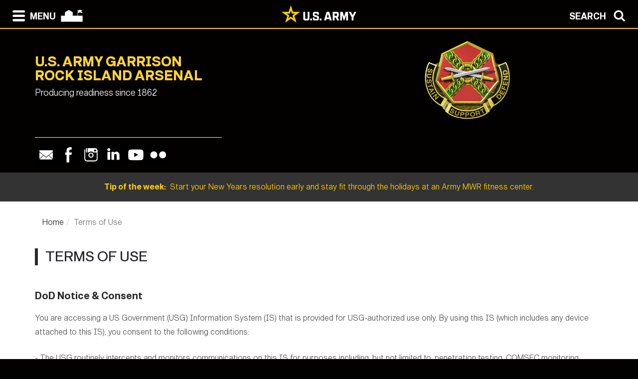

--- FILE ---
content_type: text/html; charset=UTF-8
request_url: https://home.army.mil/ria/index.php?cID=334
body_size: 59249
content:

<!DOCTYPE html>
<!--[if lt IE 7]>      <html class="no-js lt-ie9 lt-ie8 lt-ie7" lang="en"> <![endif]-->
<!--[if IE 7]>         <html class="no-js lt-ie9 lt-ie8" lang="en"> <![endif]-->
<!--[if IE 8]>         <html class="no-js lt-ie9" lang="en"> <![endif]-->
<!--[if gt IE 8]><!--> <html class="no-js" lang="en"> <!--<![endif]-->
    <head>
        <meta http-equiv="X-UA-Compatible" content="IE=edge,chrome=1">
        

	<meta property="og:site_name" content="Rock Island Arsenal">
	<meta property="og:locale" content="en_US">
	<meta property="og:type" content="website">
	<meta property="og:title" content="Terms of Use">
	<meta property="og:description" content="Required terms of use page ">
	<meta property="og:url" content="https://home.army.mil/ria/terms">
	
<title>Terms of Use :: Rock Island Arsenal</title>

<meta http-equiv="content-type" content="text/html; charset=UTF-8">
<meta name="description" content="Required terms of use page">
<meta name="generator" content="Concrete CMS">
<link rel="shortcut icon" href="https://home.army.mil/ria/3915/5023/6602/16x16favicon.png" type="image/x-icon">
<link rel="icon" href="https://home.army.mil/ria/3915/5023/6602/16x16favicon.png" type="image/x-icon">
<link rel="apple-touch-icon" href="https://home.army.mil/ria/8315/5023/6641/57x57favicon.png">
<link rel="canonical" href="https://home.army.mil/ria/terms">
<script type="text/javascript">
    var CCM_DISPATCHER_FILENAME = "/ria/index.php";
    var CCM_CID = 334;
    var CCM_EDIT_MODE = false;
    var CCM_ARRANGE_MODE = false;
    var CCM_IMAGE_PATH = "/ria/concrete/images";
    var CCM_APPLICATION_URL = "https://home.army.mil/ria";
    var CCM_REL = "/ria";
    var CCM_ACTIVE_LOCALE = "en_US";
    var CCM_USER_REGISTERED = false;
</script>

<script type="text/javascript" src="/ria/concrete/js/jquery.js?ccm_nocache=1bb0aa700c868f0dde19e87796c9e0630cfe61cd"></script>
<link href="/ria/concrete/css/cms.css?ccm_nocache=1bb0aa700c868f0dde19e87796c9e0630cfe61cd" rel="stylesheet" type="text/css" media="all">
<link href="/ria/concrete/css/features/imagery/frontend.css?ccm_nocache=1bb0aa700c868f0dde19e87796c9e0630cfe61cd" rel="stylesheet" type="text/css" media="all">
<link href="/ria/concrete/css/features/navigation/frontend.css?ccm_nocache=1bb0aa700c868f0dde19e87796c9e0630cfe61cd" rel="stylesheet" type="text/css" media="all">
<link href="/ria/concrete/css/features/search/frontend.css?ccm_nocache=1bb0aa700c868f0dde19e87796c9e0630cfe61cd" rel="stylesheet" type="text/css" media="all">
<link href="/ria/packages/ig_spacer/blocks/ig_spacer/view.css?ccm_nocache=fd31bffd762806d7c73371eec37be26124d0e8e0" rel="stylesheet" type="text/css" media="all">
<link href="/ria/concrete/css/features/basics/frontend.css?ccm_nocache=1bb0aa700c868f0dde19e87796c9e0630cfe61cd" rel="stylesheet" type="text/css" media="all">
<link href="/ria/concrete/css/features/social/frontend.css?ccm_nocache=1bb0aa700c868f0dde19e87796c9e0630cfe61cd" rel="stylesheet" type="text/css" media="all">
<script async type="text/javascript" id="_fed_an_ua_tag" src="https://dap.digitalgov.gov/Universal-Federated-Analytics-Min.js?agency=DOD&subagency=AMC-IMCOM&sp=query&yt=true&sitetopic=IMCOM-SUSTAINMENT&siteplatform=ria"></script>
        <meta name="viewport" content="width=device-width, initial-scale=1">
        <link rel="stylesheet" href="/ria/packages/theme_stucco/themes/stucco/css/bootstrap-theme.min.css">
        <link rel="stylesheet" href="/ria/packages/theme_stucco/themes/stucco/css/bootstrap.css">
        <link href="/ria/application/files/cache/css/stucco/main.css?ts=1766396856" rel="stylesheet" type="text/css" media="all">        <link rel="stylesheet" href="/ria/packages/theme_stucco/themes/stucco/css/custom.css">

        <script src="/ria/packages/theme_stucco/themes/stucco/js/vendor/modernizr-2.8.3-respond-1.4.2.min.js"></script>
        <script src="/ria/packages/theme_stucco/themes/stucco/js/modal.js"></script>

        <link href="/ria/packages/theme_stucco/themes/stucco/css/font-awesome/css/all.css" type="text/css" rel="stylesheet">
    </head>
        <body class="terms">
        <div class="ccm-page ccm-page-id-334 page-type-page page-template-full">
  
        <!--[if lt IE 8]>
            <p class="browserupgrade">You are using an <strong>outdated</strong> browser. Please <a href="http://browsehappy.com/">upgrade your browser</a> to improve your experience.</p>
        <![endif]-->

        <a class="skip-link screen-reader-text" href="#main-content">Skip to content</a>		<!-- Header -->
<div id="header-content" class="header header-container header-content-inner">
<div class="global-navi">

  
<!-- MODAL NAVIGATION MODAL -->


<div id="ModalNav" class="modal fade" role="dialog">
     <div class="modal-dialog">
          <div class="modal-content modal-content-nav">
               <div class="modal-header">
                    <div class="navbar-top-style-only">
                         <div class="row">
                              <div class="col-xs-6">
                                   <div class="modal-nav"> 
                                   
  <a data-dismiss="modal">
 <img class="ns-icon" alt="Search" src="/ria/packages/theme_stucco/themes/stucco/art/zmenu-close-white-40.png" onmouseover="this.src='/ria/packages/theme_stucco/themes/stucco/art/zmenu-close-gold-40.png'" onmouseout="this.src='/ria/packages/theme_stucco/themes/stucco/art/zmenu-close-white-40.png'" />
<span class="ns-navbar-footer">CLOSE</span>
 </a>
                                     
                                      
                                   </div>
                              </div>
                             <div class="col-xs-6">
                                  <div class="modal-nav modal-nav-right float-right">
                                  
                                  
                                  
          <a data-dismiss="modal" data-toggle="modal" data-target="#ModalSearch">  
<span class="ns-navbar-text">SEARCH</span> 
<img class="ns-icon" alt="Search" src="/ria/packages/theme_stucco/themes/stucco/art/zmenu-search-white-40.png" onmouseover="this.src='/ria/packages/theme_stucco/themes/stucco/art/zmenu-search-gold-40.png'" onmouseout="this.src='/ria/packages/theme_stucco/themes/stucco/art/zmenu-search-white-40.png'" />
          </a>

 
          </div>
        </div>
  </div>
</div> 

      </div>
      <div class="modal-body">
        
<!-- SECOND BAR TEST 

                     <div class="row">
                              <div class="col-xs-6">
                                   <div class="modal-nav"> 
                                   
  <a data-dismiss="modal">
 <img class="ns-icon" alt="Search" src="/ria/packages/theme_stucco/themes/stucco/art/zmenu-close-white-40.png" onmouseover="this.src='/ria/packages/theme_stucco/themes/stucco/art/zmenu-close-gold-40.png'" onmouseout="this.src='/ria/packages/theme_stucco/themes/stucco/art/zmenu-close-white-40.png'" />
<span class="ns-navbar-footer">CLOSE</span>
 </a>
                                     
                                      
                                   </div>
                              </div>
                             <div class="col-xs-6">
                                  <div class="modal-nav modal-nav-right float-right">
                                  
                                  
                                  
          <a data-dismiss="modal" data-toggle="modal" data-target="#ModalSearch">  
<span class="ns-navbar-text">SEARCH</span> 
<img class="ns-icon" alt="Search" src="/ria/packages/theme_stucco/themes/stucco/art/zmenu-search-white-40.png" onmouseover="this.src='/ria/packages/theme_stucco/themes/stucco/art/zmenu-search-gold-40.png'" onmouseout="this.src='/ria/packages/theme_stucco/themes/stucco/art/zmenu-search-white-40.png'" />
          </a>

 
          </div>
        </div>
  </div>

 END TEST -->
                   <div class="row">
                      <div class="col-xs-12 col-sm-6 col-lg-3 list-unstyled">
                       

    <h3><a href="https://home.army.mil/ria/about">About</a></h3>


    <ul class="nav"><li class=""><a href="https://home.army.mil/ria/about/leadership" target="_self" class="">Leadership</a></li><li class=""><a href="https://home.army.mil/ria/about/mission" target="_self" class="">Mission and Vision</a></li><li class=""><a href="https://home.army.mil/ria/about/history" target="_self" class="">History</a></li><li class=""><a href="https://home.army.mil/ria/about/Garrison" target="_self" class="">Garrison Directorates</a></li><li class=""><a href="https://home.army.mil/ria/about/visitor-information" target="_self" class="">Visitor Information</a></li><li class=""><a href="https://home.army.mil/ria/about/directions" target="_self" class="">Directions</a></li><li class=""><a href="https://home.army.mil/ria/about/local-community" target="_self" class="">Local Community</a></li><li class=""><a href="https://home.army.mil/ria/about/environmental" target="_self" class="">Environmental</a></li></ul>
                      </div>
                      <div class="col-xs-12 col-sm-6 col-lg-3  list-unstyled">
                      
                        

    <h3><a href="https://home.army.mil/ria/contact">Contact</a></h3>


    <ul class="nav"><li class=""><a href="https://home.army.mil/ria/contact/phonebook" target="_self" class="">Phonebook</a></li><li class=""><a href="https://home.army.mil/ria/contact/crisis-phone-numbers" target="_self" class="">Crisis Phone Numbers</a></li><li class=""><a href="https://ice.disa.mil/index.cfm?fa=site&site_id=520&dep=DoD" target="_self" class="">Feedback (ICE)</a></li><li class=""><a href="https://home.army.mil/ria/contact/media-relations" target="_self" class="">Media Relations</a></li><li class=""><a href="https://home.army.mil/ria/contact/contact-us" target="_self" class="">Mailing Address</a></li><li class=""><a href="https://home.army.mil/ria/contact/public-affairs" target="_self" class="">Public Affairs Office</a></li><li class=""><a href="https://home.army.mil/ria/contact/webmaster" target="_self" class="">Webmaster</a></li><li class=""><a href="https://home.army.mil/ria/contact/https-armyeitaas-sharepoint-mil-us-sites-IMCOM-ID-S-USAG-RIA-SitePages-Home-aspx" target="_self" class="">Garrison Sharepoint</a></li></ul>
  		       
                      </div>
                      <div class="col-xs-12 col-sm-6 col-lg-3  list-unstyled">
                       
                       

    <h3><a href="https://home.army.mil/ria/my-fort">My USAG Rock Island Arsenal</a></h3>



    <ul class="nav"><li class=""><a href="https://home.army.mil/ria/my-fort/newcomers" target="_self" class="">For Newcomers</a></li><li class=""><a href="https://home.army.mil/ria/my-fort/soldiers" target="_self" class="">For Soldiers</a></li><li class=""><a href="https://home.army.mil/ria/my-fort/for-families" target="_self" class="">For Families</a></li><li class=""><a href="https://home.army.mil/ria/my-fort/employees" target="_self" class="">For Employees</a></li><li class=""><a href="https://home.army.mil/ria/my-fort/all-services" target="_self" class="">All Services</a></li></ul>


        <div class="ccm-custom-style-container ccm-custom-style-zmenucol3-9702 black-box"
            >
    <h4 data-redactor-inserted-image="true" style="text-align: center;"><a href="https://rockisland.armymwr.com/"><img src="https://home.army.mil/ria/5514/8417/3095/Family_MWR_Logo_BLK-311_-_Copy.png" alt="Family and Morale, Welfare &amp; Recreation " width="113" height="115" id="image-marker" style="display: block; margin: auto;"></a><a href="https://home.army.mil/ria/my-fort/family-morale-welfare-and-rec">Family and Morale, Welfare &amp; Recreation Programs</a></h4>

    </div>
  		      	 
                      </div>
                      <div class="col-xs-12 col-sm-6 col-lg-3  list-unstyled">
                       
                        

    <h3><a href="https://home.army.mil/ria/units-tenants">Units / Tenants</a></h3>


    <ul class="nav"><li class=""><a href="https://home.army.mil/ria/units-tenants/usasc" target="_self" class="">U.S. Army Sustainment Command</a></li><li class=""><a href="https://home.army.mil/ria/units-tenants/first-us-army" target="_self" class="">First U.S. Army</a></li><li class=""><a href="https://home.army.mil/ria/units-tenants/acc-rock-island" target="_self" class="">Army Contracting Command - Rock Island</a></li><li class=""><a href="https://home.army.mil/ria/units-tenants/jmc" target="_self" class="">U.S. Army Joint Munitions Command</a></li><li class=""><a href="https://home.army.mil/ria/units-tenants/joint-manufacturing-and-technology-center-rock-island-arsenal" target="_self" class="">Joint Manufacturing and Technology Center-Rock Island Arsenal</a></li><li class=""><a href="https://home.army.mil/ria/units-tenants/network-enterprise-center" target="_self" class="">Network Enterprise Center</a></li></ul>
  		      
                      </div>
                   </div> <!--END ROW-->
                   <div class="row">
                      <div class="col-xs-6 list-unstyled">
                      
                         		     
                      </div>
                      <div class="col-xs-6  list-unstyled">

                          		       
                      </div>
                   </div> <!--END ROW-->
      </div> 
      
    </div>

  </div>
</div>

<!-- MODAL NAV SEARCH -->

<div id="ModalSearch" class="modal fade" role="dialog">
  <div class="modal-dialog" style="height: 300px">

    <!-- Modal content-->
 <div class="modal-content" >
 
 <!-- SEARCH 	MODAL HEADER -->
 
      <div class="modal-header">
           <div class="navbar-top-style-only">
             <div class="row">
                 <div class="col-xs-6">
                     <div class="modal-nav"> 
                  
                     
                    <a data-dismiss="modal">
<img class="ns-icon" alt="Close" src="/ria/packages/theme_stucco/themes/stucco/art/zmenu-close-white-40.png" onmouseover="this.src='/ria/packages/theme_stucco/themes/stucco/art/zmenu-close-gold-40.png'" onmouseout="this.src='/ria/packages/theme_stucco/themes/stucco/art/zmenu-close-white-40.png'" />
    <span class="ns-navbar-text ns-phone-hidden">CLOSE</span> 
                         </a>
                         
                     </div>
                 </div>
                
                 <div class="col-xs-6">
                     <div class="modal-nav modal-nav-right float-right"><a data-dismiss="modal" data-toggle="modal"  data-target="#ModalNav"> <span class="ns-navbar-text"> MENU </span><img class="ns-icon" alt="menu" src="/ria/packages/theme_stucco/themes/stucco/art/zmenu-menu-white-40.png" onmouseover="this.src='/ria/packages/theme_stucco/themes/stucco/art/zmenu-menu-gold-40.png'" onmouseout="this.src='/ria/packages/theme_stucco/themes/stucco/art/zmenu-menu-white-40.png'" /> </a>
                     </div>
                </div>
           </div>
      </div>
 </div> 
 
 <!--SEARCH  MODAL BODY -->
 
     <div class="modal-body">
		  <div class="container">
			<!-- <div class="col-lg-2 col-xs-12">
			<h3>Search</h3>
			</div> -->
			  <div class="col-lg-10 col-xs-12">
				   

        <form class="hstack gap-3 ccm-search-block-form" action="https://home.army.mil/ria/search" method="get"><input name="search_paths[]" type="hidden"
             value="" /><input name="query" class="form-control ccm-search-block-text" type="text" value="" /> <input name="submit" type="submit" value="Search"
              class="btn btn-secondary ccm-search-block-submit" />

</form>


			  </div>
		  </div>
      </div>
	  
<div class="modal-nav-dismiss">      
<a data-dismiss="modal">
   <a data-dismiss="modal">
<span class="ns-navbar-footer">CLOSE</span> 
<img class="ns-icon" alt="Search" src="/ria/packages/theme_stucco/themes/stucco/art/zmenu-close-white-40.png" onmouseover="this.src='/ria/packages/theme_stucco/themes/stucco/art/zmenu-close-gold-40.png'" onmouseout="this.src='/ria/packages/theme_stucco/themes/stucco/art/zmenu-close-white-40.png'" />
        </a>
</div>

 
    </div>
   </div>
   

</div>

<!-- 	END OF NORMAL MODAL NAVIGATION AND SEARCH. -->

  
<!--MODAL NAVIGATION TOP BAR-->

<div id="navbar" > <div class="navbar-fixed-top" >

    <div class="row">
        <div class="col-xs-8">
            <div class="modal-nav">
                 <span>
                     <a data-toggle="modal" data-target="#ModalNav"> 
                 <img class="ns-icon" alt="menu" src="/ria/packages/theme_stucco/themes/stucco/art/zmenu-menu-white-40.png" onmouseover="this.src='/ria/packages/theme_stucco/themes/stucco/art/zmenu-menu-gold-40.png'" onmouseout="this.src='/ria/packages/theme_stucco/themes/stucco/art/zmenu-menu-white-40.png'" /><span class="ns-navbar-text ns-phone-hidden">MENU</span></a> 
                 </span>
                 <span>
                     <a href="https://home.army.mil/ria">
                         <!--  -->
	 <img class="ns-icon" alt="Home" src="/ria/packages/theme_stucco/themes/stucco/art/zmenu-garrison-white-100.png" onmouseover="this.src='/ria/packages/theme_stucco/themes/stucco/art/zmenu-garrison-gold-HOME-100.png'" onmouseout="this.src='/ria/packages/theme_stucco/themes/stucco/art/zmenu-garrison-white-100.png'" />
	             </a>
	         </span>
	         <span> 
			 
		
	     <a href="https://www.army.mil" target="blank"> <img class="ns-phone-visible" src="/ria/packages/theme_stucco/themes/stucco/art/army_logo_horizontal.svg" alt="U.S. Army home page" style="max-width: 150px; width: 150px; position: relative; top: -4px;"> </a>
	         </span>
           </div>
        </div>

        <div class="col-xs-4">
          <div class="modal-nav modal-nav-right float-right"> 
          
          <a data-toggle="modal" data-target="#ModalSearch">  
<span class="ns-navbar-text ns-phone-hidden">SEARCH</span> 
<img class="ns-icon" alt="Search" src="/ria/packages/theme_stucco/themes/stucco/art/zmenu-search-white-40.png" onmouseover="this.src='/ria/packages/theme_stucco/themes/stucco/art/zmenu-search-gold-40.png'" onmouseout="this.src='/ria/packages/theme_stucco/themes/stucco/art/zmenu-search-white-40.png'" />
          </a>

          </div>
        </div>
        
    </div>

</div>


 
     </div> <!-- container -->
</div> <!-- end navbar fixed top-->
</div> <!-- END NAVBAR  BEGIN ARMY LOGO -->

<div class="army-icon ns-phone-hidden">
  
     <a href="https://www.army.mil"><img src="/ria/packages/theme_stucco/themes/stucco/art/army_logo_horizontal.svg" alt="Army.mil"></a>    
</div>

<!-- END ARMY LOGO -->

	 
	           
           <!-- HEADER SECTION -->
<header class="page-header"> 

<!-- PHONE SIZE -->
     <div class="ns-phone-visible">
          <div class="container visible-xs">
              <div class="row  ns-resize-phone">
                   <div class="col-xs-12 ">                     
                        

    

    <p><span class="title-caps">U.S. Army Garrison<br />
Rock Island Arsenal</span></p>




    <div class="igSpacer" style="height:40px"></div>

		   </div>
	               </div>
          </div>
     </div>

<!-- XS SIZE -->

     <div class="clearfix visible-xs">
     </div>
     <div class="ns-phone-hidden">
          <div class="container visible-xs">
               <div class="row ns-space ns-resize">
                    <div class="col-xs-9 ">                     
                               

    

    <p><span class="title-caps">U.S. Army Garrison<br />
Rock Island Arsenal</span></p>




    <div class="igSpacer" style="height:40px"></div>

			  </div>
			  <div class="col-xs-3 header-logo-adjust-xs">
                               

    <picture><!--[if IE 9]><video style='display: none;'><![endif]--><source srcset="https://home.army.mil/ria/thumbnails/large/8715/3779/6413/IMCOMCrest.png" media="(min-width: 900px)" width="1708" height="1576"><source srcset="https://home.army.mil/ria/thumbnails/medium/8715/3779/6413/IMCOMCrest.png" media="(min-width: 768px)" width="1708" height="1576"><source srcset="https://home.army.mil/ria/thumbnails/small/8715/3779/6413/IMCOMCrest.png" width="1708" height="1576"><!--[if IE 9]></video><![endif]--><img src="https://home.army.mil/ria/8715/3779/6413/IMCOMCrest.png" alt="" width="1708" height="1576" class="ccm-image-block img-fluid bID-9380"></picture>

	            </div>
               </div>
          </div>
     </div>
               
<!-- LARGER SIZE -->                        
				
     <div class="container hidden-xs" >
            <div class="row">
	            <div class="col-sm-7 col-md-8 col-lg-8 push-left header-conctens">
                    <div>
                        <span class="header-garrison-id">
			        

    

    <p><span class="title-caps">U.S. Army Garrison<br />
Rock Island Arsenal</span></p>




    <div class="igSpacer" style="height:40px"></div>

 
                        </span><br>
                        <span class="header-garrison-id">
                    

    <div class="igSpacer" style="height:10px"></div>



        <h3>
Producing readiness since 1862</h3>
 
                        </span>
                        <span class="header-garrison-id"><hr></span>
                        <span class="header-garrison-id">
	                

    
<style>
.ccm-block-svg_social_media_icons .icon-container {
    display: inline-block;
    padding-top: 5px;
    padding-bottom: 5px;
}
</style>

<div class="ccm-block-svg_social_media_icons" style="text-align: left;">
    <div class="icon-container">

    <style>.email45-square-black{background:url('/ria/packages/svg_social_media_icons/blocks/svg_social_media_icons/images/email45-square-black.png') no-repeat;background:none,url('/ria/packages/svg_social_media_icons/blocks/svg_social_media_icons/images/email-square-black.svg') no-repeat;}.email45-square-black:hover{background:url('/ria/packages/svg_social_media_icons/blocks/svg_social_media_icons/images/email45-square-hover.png') no-repeat;background:none,url('/ria/packages/svg_social_media_icons/blocks/svg_social_media_icons/images/email-square-hover.svg') no-repeat;}</style><a title="Email" target="_blank" style="margin-left: 0px; margin-right: 0px; margin-bottom: 0px; float: left;" href="mailto:usarmy.ria.imcom-central.mbx.usag-ria-pa@army.mil"><div style="height: 45px; width: 45px" class="email45-square-black"></div></a><style>.facebook45-square-black{background:url('/ria/packages/svg_social_media_icons/blocks/svg_social_media_icons/images/facebook45-square-black.png') no-repeat;background:none,url('/ria/packages/svg_social_media_icons/blocks/svg_social_media_icons/images/facebook-square-black.svg') no-repeat;}.facebook45-square-black:hover{background:url('/ria/packages/svg_social_media_icons/blocks/svg_social_media_icons/images/facebook45-square-hover.png') no-repeat;background:none,url('/ria/packages/svg_social_media_icons/blocks/svg_social_media_icons/images/facebook-square-hover.svg') no-repeat;}</style><a title="Facebook" target="_blank" style="margin-left: 0px; margin-right: 0px; margin-bottom: 0px; float: left;" href="https://www.facebook.com/rockislandarsenal/"><div style="height: 45px; width: 45px" class="facebook45-square-black"></div></a><style>.instagram45-square-black{background:url('/ria/packages/svg_social_media_icons/blocks/svg_social_media_icons/images/instagram45-square-black.png') no-repeat;background:none,url('/ria/packages/svg_social_media_icons/blocks/svg_social_media_icons/images/instagram-square-black.svg') no-repeat;}.instagram45-square-black:hover{background:url('/ria/packages/svg_social_media_icons/blocks/svg_social_media_icons/images/instagram45-square-hover.png') no-repeat;background:none,url('/ria/packages/svg_social_media_icons/blocks/svg_social_media_icons/images/instagram-square-hover.svg') no-repeat;}</style><a title="Instagram" target="_blank" style="margin-left: 0px; margin-right: 0px; margin-bottom: 0px; float: left;" href="https://www.instagram.com/rockislandarsenal/"><div style="height: 45px; width: 45px" class="instagram45-square-black"></div></a><style>.linkedin45-square-black{background:url('/ria/packages/svg_social_media_icons/blocks/svg_social_media_icons/images/linkedin45-square-black.png') no-repeat;background:none,url('/ria/packages/svg_social_media_icons/blocks/svg_social_media_icons/images/linkedin-square-black.svg') no-repeat;}.linkedin45-square-black:hover{background:url('/ria/packages/svg_social_media_icons/blocks/svg_social_media_icons/images/linkedin45-square-hover.png') no-repeat;background:none,url('/ria/packages/svg_social_media_icons/blocks/svg_social_media_icons/images/linkedin-square-hover.svg') no-repeat;}</style><a title="Linkedin" target="_blank" style="margin-left: 0px; margin-right: 0px; margin-bottom: 0px; float: left;" href="https://www.linkedin.com/company/82812564/"><div style="height: 45px; width: 45px" class="linkedin45-square-black"></div></a><style>.youtube45-square-black{background:url('/ria/packages/svg_social_media_icons/blocks/svg_social_media_icons/images/youtube45-square-black.png') no-repeat;background:none,url('/ria/packages/svg_social_media_icons/blocks/svg_social_media_icons/images/youtube-square-black.svg') no-repeat;}.youtube45-square-black:hover{background:url('/ria/packages/svg_social_media_icons/blocks/svg_social_media_icons/images/youtube45-square-hover.png') no-repeat;background:none,url('/ria/packages/svg_social_media_icons/blocks/svg_social_media_icons/images/youtube-square-hover.svg') no-repeat;}</style><a title="Youtube" target="_blank" style="margin-left: 0px; margin-right: 0px; margin-bottom: 0px; float: left;" href="https://www.youtube.com/@rockislandarsenal"><div style="height: 45px; width: 45px" class="youtube45-square-black"></div></a><style>.flickr45-square-black{background:url('/ria/packages/svg_social_media_icons/blocks/svg_social_media_icons/images/flickr45-square-black.png') no-repeat;background:none,url('/ria/packages/svg_social_media_icons/blocks/svg_social_media_icons/images/flickr-square-black.svg') no-repeat;}.flickr45-square-black:hover{background:url('/ria/packages/svg_social_media_icons/blocks/svg_social_media_icons/images/flickr45-square-hover.png') no-repeat;background:none,url('/ria/packages/svg_social_media_icons/blocks/svg_social_media_icons/images/flickr-square-hover.svg') no-repeat;}</style><a title="Flickr" target="_blank" style="margin-left: 0px; margin-right: 0px; margin-bottom: 0px; float: left;" href="https://www.flickr.com/photos/rockislandarsenal/"><div style="height: 45px; width: 45px" class="flickr45-square-black"></div></a>
    </div>
</div>

                        </span>
		            </div><!-- end social button -->	
	            </div>
                <div class="col-sm-3 push-left header-conctens header-logo-adjust-lg">  <!--col-md-2 col-lg-2 -->
		            <div class="header-logo">	
			        

    <picture><!--[if IE 9]><video style='display: none;'><![endif]--><source srcset="https://home.army.mil/ria/thumbnails/large/8715/3779/6413/IMCOMCrest.png" media="(min-width: 900px)" width="1708" height="1576"><source srcset="https://home.army.mil/ria/thumbnails/medium/8715/3779/6413/IMCOMCrest.png" media="(min-width: 768px)" width="1708" height="1576"><source srcset="https://home.army.mil/ria/thumbnails/small/8715/3779/6413/IMCOMCrest.png" width="1708" height="1576"><!--[if IE 9]></video><![endif]--><img src="https://home.army.mil/ria/8715/3779/6413/IMCOMCrest.png" alt="" width="1708" height="1576" class="ccm-image-block img-fluid bID-9380"></picture>

                    </div>
                </div>
	        </div>		
           
        </div>
 
            
                        <div class="row" id="global-message">  
                    <div class="post">
                                                <div class="col-sm-12 col-md-12 col-lg-12">
                                                    <a href="https://www.armymwr.com/programs-and-services/sports-fitness" target="_blank">                            <span class="global-message-title">Tip of the week:</span>
                            &nbsp;Start your New Years resolution early and stay fit through the holidays at an Army MWR fitness center. 
                            </a> 
                        </div>

                        <!-- put code in to see if there is an image -->
                                            </div>
                </div>
                                    
        </div>

</header>

<div class="clearfix"></div>

<div class="pagebar">
</div>

<!-- END OF HEADER AND HEADER PHP -->


    <div class="main-container">
	
        <!-- Superheader -->
        <div id="superheader-content">
                    </div>
        <!-- // Superheader -->
    
    

		<!--  Main Contents -->
		<div id="main-content" >
			<div class="main-content-inner clearfix">
				

<div class="container"><div class="row"><div class="col-sm-12">    

    <nav role="navigation" aria-label="breadcrumb"><ol class="breadcrumb"><li><a href="https://home.army.mil/ria" target="_self">Home</a></li><li class="active">Terms of Use</li></ol></nav>


    <h1  class="ccm-block-page-title page-title">Terms of Use</h1>

</div></div></div>				<main role="main">
					<article>
											</article>
				</main>
				

<div class="container"><div class="row"><div class="col-sm-12">    <h3>DoD Notice & Consent</h3><p>You
 are accessing a US Government (USG) Information System (IS) that is 
provided for USG-authorized use only. By using this IS (which includes 
any device attached to this IS), you consent to the following 
conditions:</p><p>- The USG routinely intercepts and monitors 
communications on this IS for purposes including, but not limited to, 
penetration testing, COMSEC monitoring, network operations and defense, 
personnel misconduct (PM), law enforcement (LE), and counterintelligence
 (CI) investigations.<br>- At any time, the USG may inspect and seize data stored on this IS.<br>-
 Communications using, or data stored on, this IS are not private, are 
subject to routine monitoring, interception, and search, and may be 
disclosed or used for any USG authorized purpose.<br>- This IS includes 
security measures (E.G., authentication and access controls) to protect 
USG interests -- not for your personal benefit or privacy.<br>-Notwithstanding
 the above, using this IS does not constitute consent to PM, LE or CI 
investigative searching or monitoring of the content of privileged 
communications or work product, related to personal representation or 
services by attorneys, psychotherapists, or clergy, and their 
assistants. Such communications and work product are private and 
confidential. See user agreement for details.</p><h3>Purpose</h3><p>The primary function of IMCOM electronic media is to support
 the commander’s internal objectives; provide public, Army-wide and 
command information; assist the commander in identifying and correcting 
command problems and act as a tool for two-way communication. <br></p><h3>Security Notice</h3><p>This
 web site is part of a Department of Defense (DoD) computer system used 
to accomplish DoD functions. The United States Army, IMCOM and DoD use 
software programs to monitor this web site for security purposes to 
ensure it remains available to all users and to protect information in 
the system. By accessing this web site, you are expressly consenting to 
these monitoring activities. Unauthorized attempts to defeat or 
circumvent security features, to use the system for other than intended 
purposes, to deny service to authorized users, to access, obtain, alter,
 damage, or destroy information, or otherwise to interfere with the 
system or its operation is prohibited. Evidence of such acts may be 
disclosed to law enforcement authorities and result in criminal 
prosecution under the Computer Fraud and Abuse Act of 1986 and the 
National Information Infrastructure Protection Act of 1996, codified at 
section 1030 of Title 18 of the United States Code, or other applicable 
criminal laws.</p><h3>Privacy Notice</h3><p>We collect no personal 
information about you when you visit an IMCOM website, unless otherwise 
stated, unless you choose to provide this information to us. However, we
 collect and store certain information automatically. This information 
does not identify you personally. What we collect and store 
automatically could include:</p><p>- the Internet Protocol (IP) address 
of the domain from which you access the Internet (i.e. 123.456.789.012) 
whether yours individually or provided as a proxy by your Internet 
Service Provider (ISP)<br>- the date and time you access our site<br>- 
the type of browser and operating system used to access our site the 
pages you visit (recorded by the text and graphics files that compose 
that page)<br>- and, the Internet address of the Website from which you linked directly to our site.<br><br>We
 use the summary statistics to help us make our site more useful to 
visitors, such as assessing what information is of most and least 
interest to visitors, and for other purposes such as determining the 
site's technical design specifications and identifying system 
performance or problem areas.<br>This information is NOT shared with 
anyone beyond the support staff to this home page, except when required 
by law enforcement investigation, and is used only as a source of 
anonymous statistical information.</p><h3>Personal Information</h3><p>If
 you choose to provide us with personal information -- by filling out a 
form with your personal information and submitting it to us through the 
website -- we use that information to respond to your message and to 
help us get you the information or service you have requested. There are
 times when your message is forwarded to other DoD employees who may be 
better able to help you. We only share the information you give us with 
another government agency if your inquiry relates to that agency, or as 
otherwise required by law. Moreover, we do not create individual 
profiles with the information you provide or give it to any private 
organizations. IMCOM does not collect information for commercial 
marketing.</p><h3>General Disclaimer</h3><p>This system is made 
available by an agency of the United States Government. Neither the 
United States Government nor any agency thereof, nor any of their 
employees, makes any warranty, express or implied, or assumes any legal 
liability or responsibility for the accuracy, completeness, or 
usefulness of any information, apparatus, product or process disclosed, 
or represents that its use would not infringe privately owned rights. 
Reference herein to any specific commercial product, process, or service
 by trade name, trademark, manufacturer, or otherwise, does not 
necessarily constitute or imply its endorsement, recommendation, or 
favoring by the United States Government or any agency thereof. The 
views and opinions of originators expressed herein do not necessarily 
state or reflect those of the United States Government or any agency 
thereof.<br><br>The appearance of hyperlinks does not constitute 
endorsement by the United States Army of the linked website or the 
information, products or services contained therein. For other than 
authorized activities such as military exchanges and Morale, Welfare and
 Recreation sites, the United States Army does not exercise any 
editorial control over the information you may find at these locations. 
Such links are provided consistent with the stated purpose of this DOD 
Website.</p><h3>External Links Disclaimer</h3><p>The appearance of 
hyperlinks to external sites does not constitute endorsement by the 
Defense Department, U.S. Army or IMCOM. For other than authorized 
activities such as military exchanges and Morale, Welfare and Recreation
 sites, the U.S. Army does not exercise any editorial control over the 
information you may find at these locations. All links are provided 
consistent with the stated purpose of this Army web site. We consider an
 external link a hyperlink to any site that is not a dot-mil (.mil) web 
address. </p><h3>Cookie Disclaimer</h3><p>IMCOM does not use 
persistent cookies (persistent tokens that pass information back and 
forth from the client machine to the server). Fort Bliss may use session
 cookies (tokens that remain active only until you close your browser) 
in order to make the site easier to use. The Department of Defense DOES 
NOT keep a database of information obtained from these cookies.<br><br>You
 can choose not to accept these cookies and still use the site, but it 
may take you longer to fill out the same information repeatedly and you 
may not be able to enter protected portions of the site. Refer to the 
help information in your browser software for instructions on how to 
disable cookies. </p><h3>Copyright Policy</h3><p>The use of copyrighted 
material within the Army is subject to U.S. copyright law as reflected 
in Army regulations. It is Army policy to recognize and respect the 
rights of copyright owners. This page does not create any right, remedy,
 or cause of action for any person against the Army. It is Department of
 the Army policy to recognize the rights of copyright owners (for 
example, photo journalists or embedded media) consistent with the Army's
 mission and worldwide commitments. Copyrighted works will not be 
reproduced or distributed outside of the Army without the written or 
electronically conveyed permission of the copyright owner.<br>In the 
event a copyright owner grants the Army written or electronically 
conveyed permission to use copyrighted material for internal command 
information or morale and welfare purposes, commanders or heads of Army 
activities will take care to assure that such permission is not abused 
by improper use of the material. In addition, any use of copyrighted 
material, for which permission has been obtained, will carry attribution
 for the source of the material. Army Public Affairs will continue to 
make every effort to reinforce this policy through public affairs 
channels and to ensure widest dissemination of these guidelines around 
the Army, and at every level of command. Copyrighted material in the 
Army's possession should be safeguarded from accidental unauthorized 
release. Copyright issues are under the purview of the Office of the 
Judge Advocate General and are covered in Army Regulation 27-60, 
Intellectual Property. Army Regulation 25-1 prohibits the posting of 
documents or information protected by a copyright on Army websites 
without the permission of the copyright holder.<br><br><strong>Licensed use. </strong>A
 license is a contract which identifies the terms under which we can use
 a copyrighted work (e.g., can use my painting on the Army website for a
 period of 6 months, but not for any other purposes). There is no 
required format for a license and different licenses will vary greatly 
in their terms. At a minimum, the organization which receives the 
license should file a record copy. This will vary based on the scope of 
the license and intended use of the copyrighted work. For example, 
Office of Chief of Public Affairs might keep track of any licenses which
 allow use of a copyrighted work on the Army website, but a battalion 
might keep track of a license to use a copyrighted work in a locally 
distributed document.</p><h3>Government information</h3><p>This is an 
official U.S. Army website, and is provided as a public service by Army 
Public Affairs. Information here is consistent with Army and DoD 
policies and principles of information and contains information cleared 
for public release. Except for material identified as copyrighted and 
licensed, information (text and images) presented on Army.mil is 
considered public information and 
may be distributed or copied unless otherwise specified. Use of 
appropriate byline/photo/image credits is requested. </p><h3>Comment Policy</h3><p>Comments
 and other user-generated responses are welcome and encouraged for all 
Department of Defense social media sites. User-generated content 
appearing on our sites is not edited in any way; however, these are 
moderated forums and all submissions will be reviewed for 
appropriateness before posting. We will delete or decline to post 
content that contains:<br><br>– Profanity<br>– Sexual content<br>– Overly graphic, disturbing or offensive material<br>– Vulgar or abusive language<br>– Hate speech or offensive language targeting any specific demographic<br>– Personal attacks of any kind<br>– Spam<br>– Promotions for commercial products or services.<br><br>In
 cases where it is not possible to review content before it is posted, 
the review will be made as soon as possible after the content appears.</p><h3>Contact Information<br></h3><p>U.S.
 Army Installation Management Command welcomes your comments regarding 
this Statement of Privacy. If you believe that U.S. Army Installation 
Management Command has not adhered to this Statement, please contact 
U.S. Army Installation Management Command at<br><br>usarmy.jbsa.imcom-hq.mbx.public-affairs-office@mail.mil</p>
</div></div></div>			</div>
		</div>
    </div><!-- // Main Contents -->


		<!-- Footer -->
		<div class="footer-container">
			<footer class="footer-content-inner" role="contentinfo">
				<div class="container">
					<div class="row">
					
					                        <!-- Footer Navigation -->
                        <div class="col-sm-12">
                            <div style="margin-top: 25px;"> Share this page: </div>
                            

    
<div class="ccm-block-share-this-page">
    <ul class="list-inline">
            <li>
            <a href="https://www.facebook.com/sharer/sharer.php?u=https%3A%2F%2Fhome.army.mil%2Fria%2Fterms" target="_blank" rel="noopener noreferrer" aria-label="Facebook"><i class="fab fa-facebook" aria-hidden="true" title="Facebook"></i></a>
        </li>
            <li>
            <a href="https://www.linkedin.com/shareArticle?mini-true&amp;url=https%3A%2F%2Fhome.army.mil%2Fria%2Fterms&amp;title=Terms+of+Use" target="_blank" rel="noopener noreferrer" aria-label="LinkedIn"><i class="fab fa-linkedin" aria-hidden="true" title="LinkedIn"></i></a>
        </li>
            <li>
            <a href="javascript:window.print();" target="" rel="noopener noreferrer" aria-label="Print"><i class="fas fa-print" aria-hidden="true" title="Print"></i></a>
        </li>
            <li>
            <a href="mailto:?body=Check%20out%20this%20article%20on%20Rock%20Island%20Arsenal%3A%0A%0ATerms%20of%20Use%0Ahttps%3A%2F%2Fhome.army.mil%2Fria%2Fterms&amp;subject=Thought%20you%27d%20enjoy%20this%20article." target="" rel="noopener noreferrer" aria-label="Email"><i class="fas fa-envelope" aria-hidden="true" title="Email"></i></a>
        </li>
        </ul>
</div>

                            
                        </div><!-- //Footer Navigation -->
 

					</div>
					<div class="row">
					       <div class="col-xs-12 col-sm-6 col-lg-3">
					                      
										   <p style="text-align: center;" data-redactor-inserted-image="true">
<img src="/ria/packages/theme_stucco/themes/stucco/art/armystar-logo-rb.svg" alt="Army.mil" style="width: 100px; height: 129px;" width="100" height="129">
</p>
<p style="text-align: center;" data-redactor-inserted-image="true"><strong><a href="https://www.army.mil/" target="_blank">Army.mil</a></strong>
</p>
<hr>
<p><a href="https://www.usajobs.gov/" target="_blank">Employment</a>
</p>
<p><a href="https://foia.army.mil" target="_blank">FOIA</a>
</p>
<p><a href="https://home.army.mil/ria/index.php?cID=334">Terms of Use</a>
</p>
<p><a href="https://dodcio.defense.gov/DoDSection508.aspx" target="_blank">Accessibility/Section 508</a>
</p>
<p><a href="https://ready.army.mil/" target="_blank">Ready Army</a>
</p>
<hr>
<p><a href="https://www.army.mil/a-z/" target="_blank">Need Help? Try Army A-Z</a>
</p>
										   
										   
 								

    <hr />
<p><a href="https://home.army.mil/ria/about/Garrison/equal-employment-opportunity-program">Equal Employment Opportunity</a></p>

<p><a href="http://www.army.mil/rss/122/">RSS Feeds </a></p>

<p>US Army Garrison Rock Island Arsenal<br />
ATTN: IMRI-EE<br />
1 Rock Island Arsenal Rock<br />
Island, IL 61299-5000</p>

<p><a href="http://www.army.mil/info/a-z/">Need Help? Try Army A-Z</a></p>

<p>&nbsp;</p>



    Page Last Modified: 3/7/17, 12:24 PM
						</div>
					       <div class="col-xs-12 col-sm-6 col-lg-3 ">
							
								

    <a href="https://www.armyresilience.army.mil/sharp/"><picture><!--[if IE 9]><video style='display: none;'><![endif]--><source srcset="https://home.army.mil/ria/2516/5877/8268/sharplogo.png" media="(min-width: 900px)" width="402" height="73"><source srcset="https://home.army.mil/ria/2516/5877/8268/sharplogo.png" media="(min-width: 768px)" width="402" height="73"><source srcset="https://home.army.mil/ria/2516/5877/8268/sharplogo.png" width="402" height="73"><!--[if IE 9]></video><![endif]--><img src="https://home.army.mil/ria/2516/5877/8268/sharplogo.png" alt="" width="402" height="73" class="ccm-image-block img-fluid bID-10455"></picture></a>



    <a href="https://rockisland.armymwr.com/programs/army-community-service"><picture><!--[if IE 9]><video style='display: none;'><![endif]--><source srcset="https://home.army.mil/ria/8114/8581/2277/ACS.jpg" media="(min-width: 900px)" width="1140" height="475"><source srcset="https://home.army.mil/ria/thumbnails/medium/8114/8581/2277/ACS.jpg" media="(min-width: 768px)" width="1140" height="475"><source srcset="https://home.army.mil/ria/thumbnails/small/8114/8581/2277/ACS.jpg" width="1140" height="475"><!--[if IE 9]></video><![endif]--><img src="https://home.army.mil/ria/8114/8581/2277/ACS.jpg" alt="" width="1140" height="475" class="ccm-image-block img-fluid bID-9719"></picture></a>



    <a href="https://ice.disa.mil/index.cfm?fa=site&site_id=520&dep=DoD"><picture><!--[if IE 9]><video style='display: none;'><![endif]--><source srcset="https://home.army.mil/ria/3716/5877/8688/RIA-ICE.jpg" media="(min-width: 900px)" width="265" height="90"><source srcset="https://home.army.mil/ria/3716/5877/8688/RIA-ICE.jpg" media="(min-width: 768px)" width="265" height="90"><source srcset="https://home.army.mil/ria/3716/5877/8688/RIA-ICE.jpg" width="265" height="90"><!--[if IE 9]></video><![endif]--><img src="https://home.army.mil/ria/3716/5877/8688/RIA-ICE.jpg" alt="" width="265" height="90" class="ccm-image-block img-fluid bID-10457"></picture></a>



    <p data-redactor-inserted-image="true"><a target="_blank" href="https://www.usainscom.army.mil/isalute/"><picture><!--[if IE 9]><video style='display: none;'><![endif]--><source srcset="https://home.army.mil/ria/5814/9088/8131/ISalute-300.png" media="(min-width: 900px)" width="300" height="79"><source srcset="https://home.army.mil/ria/5814/9088/8131/ISalute-300.png" media="(min-width: 768px)" width="300" height="79"><source srcset="https://home.army.mil/ria/5814/9088/8131/ISalute-300.png" width="300" height="79"><!--[if IE 9]></video><![endif]--><img src="https://home.army.mil/ria/5814/9088/8131/ISalute-300.png" alt="iSalute - Report suspicious activity" id="image-marker"></picture></a></p>


    <p><a href="https://www.p3tips.com/tipform.aspx?ID=325"><picture><!--[if IE 9]><video style='display: none;'><![endif]--><source srcset="https://home.army.mil/ria/3217/1387/7911/Box_SUB-A-TIP.jpg" media="(min-width: 900px)" width="265" height="90"><source srcset="https://home.army.mil/ria/3217/1387/7911/Box_SUB-A-TIP.jpg" media="(min-width: 768px)" width="265" height="90"><source srcset="https://home.army.mil/ria/3217/1387/7911/Box_SUB-A-TIP.jpg" width="265" height="90"><!--[if IE 9]></video><![endif]--><img src="https://home.army.mil/ria/3217/1387/7911/Box_SUB-A-TIP.jpg" alt="Box_SUB-A-TIP.jpg"></picture></a></p>



    <p data-redactor-inserted-image="true"><a href="https://www.veteranscrisisline.net/" target="_blank"><picture><!--[if IE 9]><video style='display: none;'><![endif]--><source srcset="https://home.army.mil/ria/2814/9088/7691/tease-VeteransCrisisLineLogo-300.png" media="(min-width: 900px)" width="300" height="104"><source srcset="https://home.army.mil/ria/2814/9088/7691/tease-VeteransCrisisLineLogo-300.png" media="(min-width: 768px)" width="300" height="104"><source srcset="https://home.army.mil/ria/2814/9088/7691/tease-VeteransCrisisLineLogo-300.png" width="300" height="104"><!--[if IE 9]></video><![endif]--><img src="https://home.army.mil/ria/2814/9088/7691/tease-VeteransCrisisLineLogo-300.png" alt="" id="image-marker"></picture></a></p>

<p data-redactor-inserted-image="true" rel="text-align: center;" style="text-align: center;"><a href="http://jblmmwr.com/acs/other_pages/acs/sharp/sharp.html"><img /></a></p>



    <p><a href="https://crg.amedd.army.mil/guides/amc/ria/Pages/default.aspx" target="_blank"><picture><!--[if IE 9]><video style='display: none;'><![endif]--><source srcset="https://home.army.mil/ria/5115/5007/1759/image.png" media="(min-width: 900px)" width="175" height="69"><source srcset="https://home.army.mil/ria/5115/5007/1759/image.png" media="(min-width: 768px)" width="175" height="69"><source srcset="https://home.army.mil/ria/5115/5007/1759/image.png" width="175" height="69"><!--[if IE 9]></video><![endif]--><img src="https://home.army.mil/ria/5115/5007/1759/image.png" alt="Community Resource Guide Logo" width="175" height="69"></picture></a></p>

						</div>
				                <div class="col-xs-12 col-sm-6 col-lg-3">
							
								

    <p style="text-align: center;"><strong>Rock Island Arsenal</strong></p>

<p style="text-align: center;">Providing readiness since 1862</p>

<hr />
<p><a href="https://home.army.mil/ria/contact/crisis-phone-numbers">Emergency numbers</a></p>

<p><a href="https://home.army.mil/ria/my-fort/all-services/administrative-services">Policies and regulations</a></p>

<p>Inspector General</p>

<p><a href="">Voting Assistance</a></p>

<p><a href="https://home.army.mil/ria/about/Garrison/safety-office">Safety</a></p>

<p>&nbsp;</p>

<p>&nbsp;</p>

<p style="text-align: center;"><strong>Army Sustainment Command</strong></p>

<p style="text-align: center;">&quot;On the Line&quot;</p>

<hr />
<p><a href="http://www.aschq.army.mil/home/default.aspx">Army Sustainment Command</a></p>

<p>&nbsp;</p>

						</div>
				        <div class="col-xs-12 col-sm-6 col-lg-3">
							<div>
							
							<p data-redactor-inserted-image="true" rel="text-align: center;" style="text-align: center;"><img height="125" id="image-marker" src="/ria/packages/theme_stucco/themes/stucco/art/IMCOM.png" alt="imcom.army.mil" style="width: 134px; height: 125px;" width="134" /></p>

<p style="text-align: center;"><a href="https://home.army.mil/imcom/"><strong>U.S. ARMY INSTALLATION MANAGEMENT COMMAND</strong></a></p>

<hr />
<p style="text-align: center;">&quot;We Are the Army&#39;s Home&quot;</p>

<p style="text-align: center;"><strong><a href="https://home.army.mil/imcom/index.php/garrisons">FIND A GARRISON</a></strong></p>

<p><a href="https://www.armymwr.com/programs-and-services/personal-assistance/survivor-outreach">Survivor Outreach Services</a> | <a href="https://home.army.mil/imcom/index.php/Organization/human-services/g1-personnel/total-army-sponsorship">Total Army Sponsorship</a> | <a href="https://home.army.mil/imcom/index.php/customers/safety">Safety</a></p>

<p><a href="https://home.army.mil/imcom/index.php/Organization/human-services/g1-personnel">Human Resources</a> | <a href="https://home.army.mil/imcom/index.php/Organization/human-services/g1-personnel/cew">Civilian Expeditionary Workforce</a></p>

<p><a href="https://aec.army.mil/">U.S. Army Environmental Command</a> | <a href="https://www.army.mil/asaiee">Assistant Secretary of the Army for Installations, Energy &amp; Environment</a>
							
							</div>
						</div>
				
					</div>
					<div class="row">
					    <div class="col-sm-4 col-sm-offset-4">
                                                

    
<style>
.ccm-block-svg_social_media_icons .icon-container {
    display: inline-block;
    padding-top: 5px;
    padding-bottom: 5px;
}
</style>

<div class="ccm-block-svg_social_media_icons" style="text-align: left;">
    <div class="icon-container">

    <style>.email45-square-black{background:url('/ria/packages/svg_social_media_icons/blocks/svg_social_media_icons/images/email45-square-black.png') no-repeat;background:none,url('/ria/packages/svg_social_media_icons/blocks/svg_social_media_icons/images/email-square-black.svg') no-repeat;}.email45-square-black:hover{background:url('/ria/packages/svg_social_media_icons/blocks/svg_social_media_icons/images/email45-square-hover.png') no-repeat;background:none,url('/ria/packages/svg_social_media_icons/blocks/svg_social_media_icons/images/email-square-hover.svg') no-repeat;}</style><a title="Email" target="_blank" style="margin-left: 0px; margin-right: 0px; margin-bottom: 0px; float: left;" href="mailto:usarmy.ria.imcom-central.mbx.usag-ria-pa@army.mil"><div style="height: 45px; width: 45px" class="email45-square-black"></div></a><style>.facebook45-square-black{background:url('/ria/packages/svg_social_media_icons/blocks/svg_social_media_icons/images/facebook45-square-black.png') no-repeat;background:none,url('/ria/packages/svg_social_media_icons/blocks/svg_social_media_icons/images/facebook-square-black.svg') no-repeat;}.facebook45-square-black:hover{background:url('/ria/packages/svg_social_media_icons/blocks/svg_social_media_icons/images/facebook45-square-hover.png') no-repeat;background:none,url('/ria/packages/svg_social_media_icons/blocks/svg_social_media_icons/images/facebook-square-hover.svg') no-repeat;}</style><a title="Facebook" target="_blank" style="margin-left: 0px; margin-right: 0px; margin-bottom: 0px; float: left;" href="https://www.facebook.com/rockislandarsenal/"><div style="height: 45px; width: 45px" class="facebook45-square-black"></div></a><style>.instagram45-square-black{background:url('/ria/packages/svg_social_media_icons/blocks/svg_social_media_icons/images/instagram45-square-black.png') no-repeat;background:none,url('/ria/packages/svg_social_media_icons/blocks/svg_social_media_icons/images/instagram-square-black.svg') no-repeat;}.instagram45-square-black:hover{background:url('/ria/packages/svg_social_media_icons/blocks/svg_social_media_icons/images/instagram45-square-hover.png') no-repeat;background:none,url('/ria/packages/svg_social_media_icons/blocks/svg_social_media_icons/images/instagram-square-hover.svg') no-repeat;}</style><a title="Instagram" target="_blank" style="margin-left: 0px; margin-right: 0px; margin-bottom: 0px; float: left;" href="https://www.instagram.com/rockislandarsenal/"><div style="height: 45px; width: 45px" class="instagram45-square-black"></div></a><style>.linkedin45-square-black{background:url('/ria/packages/svg_social_media_icons/blocks/svg_social_media_icons/images/linkedin45-square-black.png') no-repeat;background:none,url('/ria/packages/svg_social_media_icons/blocks/svg_social_media_icons/images/linkedin-square-black.svg') no-repeat;}.linkedin45-square-black:hover{background:url('/ria/packages/svg_social_media_icons/blocks/svg_social_media_icons/images/linkedin45-square-hover.png') no-repeat;background:none,url('/ria/packages/svg_social_media_icons/blocks/svg_social_media_icons/images/linkedin-square-hover.svg') no-repeat;}</style><a title="Linkedin" target="_blank" style="margin-left: 0px; margin-right: 0px; margin-bottom: 0px; float: left;" href="https://www.linkedin.com/company/82812564/"><div style="height: 45px; width: 45px" class="linkedin45-square-black"></div></a><style>.youtube45-square-black{background:url('/ria/packages/svg_social_media_icons/blocks/svg_social_media_icons/images/youtube45-square-black.png') no-repeat;background:none,url('/ria/packages/svg_social_media_icons/blocks/svg_social_media_icons/images/youtube-square-black.svg') no-repeat;}.youtube45-square-black:hover{background:url('/ria/packages/svg_social_media_icons/blocks/svg_social_media_icons/images/youtube45-square-hover.png') no-repeat;background:none,url('/ria/packages/svg_social_media_icons/blocks/svg_social_media_icons/images/youtube-square-hover.svg') no-repeat;}</style><a title="Youtube" target="_blank" style="margin-left: 0px; margin-right: 0px; margin-bottom: 0px; float: left;" href="https://www.youtube.com/@rockislandarsenal"><div style="height: 45px; width: 45px" class="youtube45-square-black"></div></a><style>.flickr45-square-black{background:url('/ria/packages/svg_social_media_icons/blocks/svg_social_media_icons/images/flickr45-square-black.png') no-repeat;background:none,url('/ria/packages/svg_social_media_icons/blocks/svg_social_media_icons/images/flickr-square-black.svg') no-repeat;}.flickr45-square-black:hover{background:url('/ria/packages/svg_social_media_icons/blocks/svg_social_media_icons/images/flickr45-square-hover.png') no-repeat;background:none,url('/ria/packages/svg_social_media_icons/blocks/svg_social_media_icons/images/flickr-square-hover.svg') no-repeat;}</style><a title="Flickr" target="_blank" style="margin-left: 0px; margin-right: 0px; margin-bottom: 0px; float: left;" href="https://www.flickr.com/photos/rockislandarsenal/"><div style="height: 45px; width: 45px" class="flickr45-square-black"></div></a>
    </div>
</div>

  
                                            </div>
						<div id="scroll-page-top">
							<a href="#container" class="top">Back to Top</a>
						</div>
					</div>
				</div>
                                                      <span id="ccm-account-menu-container"></span>
                           			
			</footer>
		</div><!-- //Footer -->

    	</div>

		<script type="text/javascript" src="/ria/concrete/js/bootstrap.js?ccm_nocache=988c57c306eed235d07013c5c557d514d448d2c6"></script>
<script type="text/javascript" src="/ria/concrete/js/moment.js?ccm_nocache=1bb0aa700c868f0dde19e87796c9e0630cfe61cd"></script>
<script type="text/javascript" src="/ria/concrete/js/vue.js?ccm_nocache=1bb0aa700c868f0dde19e87796c9e0630cfe61cd"></script>
<script type="text/javascript" src="/ria/concrete/js/cms.js?ccm_nocache=1bb0aa700c868f0dde19e87796c9e0630cfe61cd"></script>
<script type="text/javascript" src="/ria/ccm/assets/localization/core/js"></script>
<script type="text/javascript" src="/ria/ccm/assets/localization/jquery/ui/js"></script>
<script type="text/javascript" src="/ria/ccm/assets/localization/moment/js"></script>
<script type="text/javascript" src="/ria/concrete/js/features/imagery/frontend.js?ccm_nocache=1bb0aa700c868f0dde19e87796c9e0630cfe61cd"></script>
<script type="text/javascript" src="/ria/concrete/js/features/navigation/frontend.js?ccm_nocache=1bb0aa700c868f0dde19e87796c9e0630cfe61cd"></script>

        <script src="/ria/packages/theme_stucco/themes/stucco/js/main.js"></script>
    </body>
</html>
